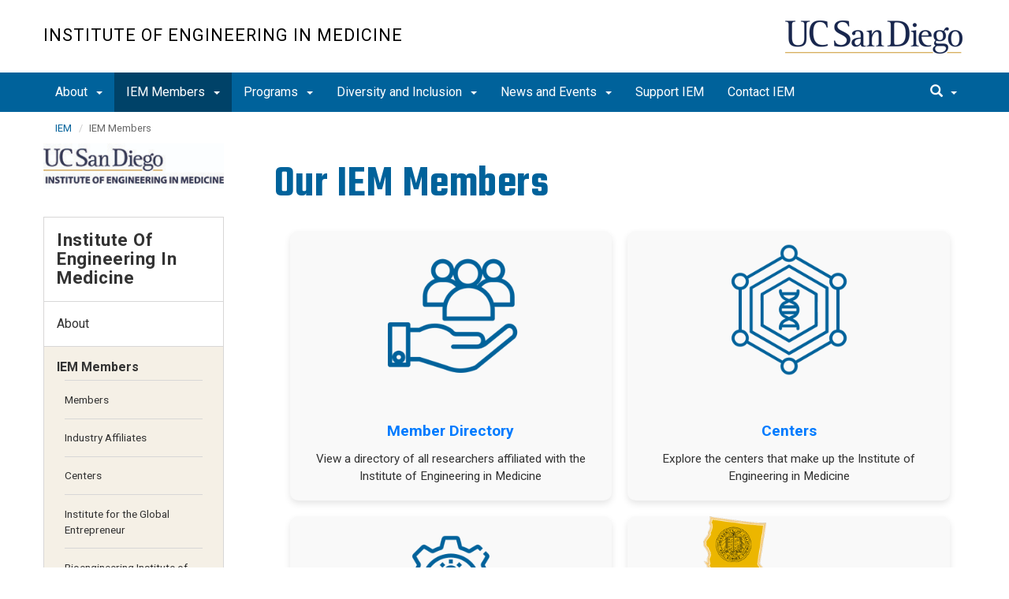

--- FILE ---
content_type: text/html; charset=UTF-8
request_url: https://iem.ucsd.edu/researchers/index.html
body_size: 50303
content:
<!DOCTYPE html>
<html xmlns="http://www.w3.org/1999/xhtml" class="no-js" lang="en-US">
	<head>
		



 



    <meta charset="utf-8"/>
    <meta content="IE=edge" http-equiv="X-UA-Compatible"/>
    <meta content="initial-scale=1.0" name="viewport"/>
    <meta content="7MiYjX2ZghMOWvtKRWlar--c6mD2ose5EcbQFQ6szFA" name="google-site-verification"/>
    
    <title>Members</title>
    <meta content="University of California, San Diego" name="ORGANIZATION"/>
    <meta content="index,follow,noarchive" name="robots"/>
    <meta content="IEM" name="SITE"/>
    <meta content="Members" name="PAGETITLE"/>
    <meta content="UC San Diego IEM Researchers" name="DESCRIPTION"/>
    <meta content="4128e3bdac1a0208194826f6520c9a72" name="id"/>

   
    


    

		








 




<link href="//cdn.ucsd.edu/cms/decorator-5/styles/bootstrap.min.css" rel="stylesheet"/>
<link href="//cdn.ucsd.edu/cms/decorator-5/styles/base.min.css" rel="stylesheet"/>


        
    



<!-- Site-specific CSS files -->
            <link href="../_resources/js/site-specific.js" media="all" rel="stylesheet" type="text/css"/>
    
    
    
<!-- Other CSS files -->
<!--[if lt IE 9]>
<link rel="stylesheet" href="https://cdn.ucsd.edu/cms/decorator-5/styles/ie-support.css" />
<![endif]-->

<!-- Other JS files -->


<script src="https://cdn.ucsd.edu/cms/decorator-5/scripts/modernizr.min.js"></script>


        
    
    


<!-- Site-specific javascript files -->


    

<!--[if lt IE 9]>
<script src="https://cdn.ucsd.edu/cms/decorator-5/scripts/respond.min.js"></script>
<link href="https://cdn.ucsd.edu/cms/decorator-5/scripts/cross-domain/respond-proxy.html" id="respond-proxy" rel="respond-proxy" />
<link href="/_resources/cross-domain/respond.proxy.gif" id="respond-redirect" rel="respond-redirect" />
<script src="/_resources/cross-domain/respond.proxy.js"></script>
<![endif]-->


	</head>
	<body>
	    
		<header class="layout-header">
			<a class="sr-only skip-to-main" href="#main-content">Skip to main content</a>
			<div id="uc-emergency"></div>
			<!-- title section -->
			<section aria-label="Site Name" class="layout-title">
				<div class="layout-container container">
					




<a class="title-header title-header-large" href="/">
            Institute of Engineering in Medicine
    </a>
    
<a class="title-header title-header-short" href="/">
            IEM
    </a>

    <a class="title-logo" href="http://www.ucsd.edu">UC San Diego</a>



				</div>
			</section>
		</header>
		
		<div class="navmenu navmenu-default navmenu-fixed-left offcanvas" style="">
		






<ul class="nav navbar-nav navbar-right msearch">
		    <li>
			    <div class="search">
		            <button aria-label="search" class="search-toggle btn-default">
		                <span class="glyphicon glyphicon-search"></span> <span class="caret"></span>
		            </button>

		            <div class="search-content" id="search-m">

                        <form action="/search/index.html" method="get">
                            <label for="search-scope" style="display:none;">Search</label>
                            <select class="search-scope" id="search-scope-m" name="search-scope">
                                                                    <option selected="selected" value="iem">This Site</option>
                                                                <option value="default_collection">All UCSD Sites</option>
                                <option value="faculty-staff">Faculty/Staff</option>
                            </select>
                        
                            <div class="input-group">
                                <label for="q-m" style="display:none;">Search Term</label>
                                <input autofocus="autofocus" class="form-control search-term" id="q-m" name="search-term-m" placeholder="Search..." type="search"/>
                            </div>
                            <input class="sr-only" type="submit" value="Submit"/>
                        </form>

                    </div>
        </div>
    </li>
</ul>










  
<button aria-controls="navbar" class="navbar-toggle sr-only" data-canvas="body" data-target=".navmenu" data-toggle="offcanvas" type="button">Close Nav</button>

<ul class="nav navmenu-nav">
                                   
                                                                                          
                                                                                                                                                           
                                                                                                                                                   
                                                                                                                                                   
                                 
                                 
                 
          
          <li class="dropdown open "><a href="../about-us/index.html">About <span class="caret"></span>          </a>
                   
                                                                                           <ul class="dropdown-menu navmenu-nav">
                                                                                                                                                           <li><a href="../about-us/research.html">Research Overview</a></li>
                                                                                                                                                   <li><a href="../about-us/staff.html">Staff</a></li>
                                                                                                                                                   <li><a href="../about-us/boards-committees.html">Boards &amp; Committees</a></li>
                        </ul>
       
                             </li>
                                                    
                                                                                          
                                                                                                                                                           
                                                                                                                                                   
                                                                                                                                                   
                                                                                                                                                   
                                                                                                                                                   
                                 
                                 
                 
          
          <li class="dropdown open active"><a href="index.html">IEM Members <span class="caret"></span>          </a>
                   
                                                                                           <ul class="dropdown-menu navmenu-nav">
                                                                                                                                                           <li><a href="people/index.html">Members</a></li>
                                                                                                                                                   <li><a href="industry-affiliated/index.html">Industry Affiliates</a></li>
                                                                                                                                                   <li><a href="centers/index.html">Centers</a></li>
                                                                                                                                                   <li><a href="institute-for-the-global-entrepreneur.html">Institute for the Global Entrepreneur </a></li>
                                                                                                                                                   <li><a href="https://bicmru.ucdavis.edu/">Bioengineering Institute of CA</a></li>
                        </ul>
       
                             </li>
                                            
                                                                                 
                                                             
                                                                                                                                                   
                                                                                                                                                   
                                                                                                                                                                                                                                                          
                                                                                                                                                   
                                 
                                 
                 
          
          <li class="dropdown open "><a href="../programs/index.html">Programs <span class="caret"></span>          </a>
                   
                                                                                  <ul class="dropdown-menu navmenu-nav">
                                                             <li><a href="../programs/gem/index.html">GEM</a></li>
                                                                                                                                                   <li><a href="../programs/gemstones/index.html">GEMSTONES</a></li>
                                                                                                                                                   <li><a href="../programs/opals/index.html">OPALS</a></li>
                                                                                                                                                                                                                                                          <li><a href="../programs/siebel-scholars/index.html">Siebel Scholars</a></li>
                                                                                                                                                   <li><a href="../programs/j-yang-scholarship/index.html">J. Yang Scholarship</a></li>
                        </ul>
       
                             </li>
                                            
                                                                                 
                                                             
                                                                                                                                                   
                                                                                                                                                                                                                                                          
                                                                                                                                                   
                                 
                                 
                 
          
          <li class="dropdown open "><a href="../diversity-inclusion/index.html">Diversity and Inclusion <span class="caret"></span>          </a>
                   
                                                                                  <ul class="dropdown-menu navmenu-nav">
                                                             <li><a href="../diversity-inclusion/resources/index.html">Resources</a></li>
                                                                                                                                                   <li><a href="../diversity-inclusion/gemini/index.html">GEMINI program</a></li>
                                                                                                                                                                                                                                                          <li><a href="../diversity-inclusion/gemini-faculty.html">GEMINI Faculty Mentor Award</a></li>
                                                                                                                                                   <li><a href="../diversity-inclusion/gemini-fellowship.html">GEMINI Diversity Fellowship</a></li>
                        </ul>
       
                             </li>
                                            
                                                                                 
                                                             
                                                                                                                                                   
                                                                                                                                                   
                                                                                                                                        
                                 
                 
          
          <li class="dropdown open "><a href="../news-events/index.html">News and Events <span class="caret"></span>          </a>
                   
                                                                                  <ul class="dropdown-menu navmenu-nav">
                                                             <li><a href="../news-events/news/index.html">News </a></li>
                                                                                                                                                   <li><a href="../news-events/events-seminars.html">Events &amp; Seminars</a></li>
                                                                                                                                                   <li><a href="../news-events/newsletter.html">IEM Newsletter</a></li>
                                                                                                                               </ul>
       
                             </li>
                                            
                    
                
        <li class=""><a href="../give/index.html">Support IEM</a>
          
                   
                </li>
                                            
                    
                
        <li class=""><a href="../contact-us/index.html">Contact IEM</a>
          
                   
                </li>
         </ul>

		</div>
		
		<nav class="navbar navbar-default navbar-static-top">
			<div class="container">
			    
                <div class="navbar-header">
        			<button aria-controls="navbar" aria-expanded="false" class="navbar-toggle" data-canvas="body" data-target=".navmenu" data-toggle="offcanvas" type="button">
          			    <span class="sr-only">Toggle navigation</span>
    
          					<div class="col-sm-1 mobile-nav-bars">
          				    <span class="icon-bar"></span>
          				    <span class="icon-bar"></span>
          				    <span class="icon-bar"></span>
             				</div>
              			<div class="col-sm-1 mobile-nav-icon">
                          MENU
          			    </div>
          			    
                    </button>
                    
                    <div class="col-sm-4 pull-right visible-xs-block">
                        <img alt="UC San Diego Logo" class="img-responsive header-logo" src="https://cdn.ucsd.edu/cms/decorator-5/styles/img/ucsd-footer-logo-white.png"/>
                    </div>
                    
                </div>
                
                <div class="navbar-collapse collapse" id="navbar">
			    
    	            








<ul class="nav navbar-nav navbar-nav-list">
                                   
                                                                                          
                                                                                                                                                           
                                                                                                                                                   
                                                                                                                                                   
                                 
                                 
                 
          
          <li class="dropdown "><a aria-expanded="false" class="dropdown-toggle" data-close-others="true" data-hover="dropdown" href="../about-us/index.html">About <span class="caret"></span>          </a>
                   
                                                                                           <ul class="dropdown-menu">
                                                                                                                                                           <li><a href="../about-us/research.html">Research Overview</a></li>
                                                                                                                                                   <li><a href="../about-us/staff.html">Staff</a></li>
                                                                                                                                                   <li><a href="../about-us/boards-committees.html">Boards &amp; Committees</a></li>
                        </ul>
       
                             </li>
                                                    
                                                                                          
                                                                                                                                                           
                                                                                                                                                   
                                                                                                                                                   
                                                                                                                                                   
                                                                                                                                                   
                                 
                                 
                 
          
          <li class="dropdown active"><a aria-expanded="false" class="dropdown-toggle" data-close-others="true" data-hover="dropdown" href="index.html">IEM Members <span class="caret"></span>          </a>
                   
                                                                                           <ul class="dropdown-menu">
                                                                                                                                                           <li><a href="people/index.html">Members</a></li>
                                                                                                                                                   <li><a href="industry-affiliated/index.html">Industry Affiliates</a></li>
                                                                                                                                                   <li><a href="centers/index.html">Centers</a></li>
                                                                                                                                                   <li><a href="institute-for-the-global-entrepreneur.html">Institute for the Global Entrepreneur </a></li>
                                                                                                                                                   <li><a href="https://bicmru.ucdavis.edu/">Bioengineering Institute of CA</a></li>
                        </ul>
       
                             </li>
                                            
                                                                                 
                                                             
                                                                                                                                                   
                                                                                                                                                   
                                                                                                                                                                                                                                                          
                                                                                                                                                   
                                 
                                 
                 
          
          <li class="dropdown "><a aria-expanded="false" class="dropdown-toggle" data-close-others="true" data-hover="dropdown" href="../programs/index.html">Programs <span class="caret"></span>          </a>
                   
                                                                                  <ul class="dropdown-menu">
                                                             <li><a href="../programs/gem/index.html">GEM</a></li>
                                                                                                                                                   <li><a href="../programs/gemstones/index.html">GEMSTONES</a></li>
                                                                                                                                                   <li><a href="../programs/opals/index.html">OPALS</a></li>
                                                                                                                                                                                                                                                          <li><a href="../programs/siebel-scholars/index.html">Siebel Scholars</a></li>
                                                                                                                                                   <li><a href="../programs/j-yang-scholarship/index.html">J. Yang Scholarship</a></li>
                        </ul>
       
                             </li>
                                            
                                                                                 
                                                             
                                                                                                                                                   
                                                                                                                                                                                                                                                          
                                                                                                                                                   
                                 
                                 
                 
          
          <li class="dropdown "><a aria-expanded="false" class="dropdown-toggle" data-close-others="true" data-hover="dropdown" href="../diversity-inclusion/index.html">Diversity and Inclusion <span class="caret"></span>          </a>
                   
                                                                                  <ul class="dropdown-menu">
                                                             <li><a href="../diversity-inclusion/resources/index.html">Resources</a></li>
                                                                                                                                                   <li><a href="../diversity-inclusion/gemini/index.html">GEMINI program</a></li>
                                                                                                                                                                                                                                                          <li><a href="../diversity-inclusion/gemini-faculty.html">GEMINI Faculty Mentor Award</a></li>
                                                                                                                                                   <li><a href="../diversity-inclusion/gemini-fellowship.html">GEMINI Diversity Fellowship</a></li>
                        </ul>
       
                             </li>
                                            
                                                                                 
                                                             
                                                                                                                                                   
                                                                                                                                                   
                                                                                                                                        
                                 
                 
          
          <li class="dropdown "><a aria-expanded="false" class="dropdown-toggle" data-close-others="true" data-hover="dropdown" href="../news-events/index.html">News and Events <span class="caret"></span>          </a>
                   
                                                                                  <ul class="dropdown-menu">
                                                             <li><a href="../news-events/news/index.html">News </a></li>
                                                                                                                                                   <li><a href="../news-events/events-seminars.html">Events &amp; Seminars</a></li>
                                                                                                                                                   <li><a href="../news-events/newsletter.html">IEM Newsletter</a></li>
                                                                                                                               </ul>
       
                             </li>
                                            
                    
                
        <li class=""><a href="../give/index.html">Support IEM</a>
          
                   
                </li>
                                            
                    
                
        <li class=""><a href="../contact-us/index.html">Contact IEM</a>
          
                   
                </li>
         </ul>

    	            
    	            <div class="btn-nav"></div>
    		
    				





<ul class="nav navbar-nav navbar-right">
		    <li>
			    <div class="search">
		            <button aria-label="search" class="search-toggle btn-default">
		                <span class="glyphicon glyphicon-search"></span> <span class="caret"></span>
		            </button>

		            <div class="search-content" id="search">

                        <form action="/search/index.html" id="cse-search-box" method="get">
                            <label class="sr-only" for="search-scope">Search Scope</label>
                            <select class="search-scope" id="search-scope" name="search-scope">
                                                                    <option selected="selected" value="iem">This Site</option>
                                                                <option value="default_collection">All UCSD Sites</option>
                                <option value="faculty-staff">Faculty/Staff</option>
                            </select>
                        
                            <div class="input-group">
                                <label for="q" id="search-term-label" style="display:none;">Search Term</label>
                                <input autofocus="autofocus" class="form-control search-term" id="q" name="search-term" placeholder="Search..." type="search"/>
                            </div>
                            <input class="sr-only" type="submit" value="Submit"/>
                        </form>

                    </div>
        </div>
    </li>
</ul>



				
				</div><!--end nav collapse -->

			</div>
		</nav>
		<main class="layout-main" id="main-content">
		    










			<div class="container">
			    <div class="row">
				    

<div class="container">
    <div class="row">
        <ol aria-label="Breadcrumb" class="breadcrumb breadcrumbs-list">
        
                                                    
                                    
                        
                                    
                                   <li><a href="../index.html">IEM</a></li>
                                
                                                        
                                    
                        
                                                                            
                                        <li aria-current="page">IEM Members</li>
                                        
                                            
        </ol>
    </div>
</div>
				</div>
			</div>
			<div class="container">
			    <div class="row">
				    









<!-- display the main content -->
<section aria-label="Main Content" class="col-xs-9 main-section pull-right">
                        

        
    

                            <style><!--
.iem-container {
        max-width: 1200px;
        margin: 0 auto;
        padding: 20px;
        display: grid;
        grid-template-columns: repeat(auto-fill, minmax(300px, 1fr));
        gap: 20px;
    }

    .iem-card {
        background-color: #f9f9f9;
        border-radius: 10px;
        box-shadow: 0 4px 8px rgba(0, 0, 0, 0.1);
        overflow: hidden;
        transition: transform 0.3s ease;
    }

    .iem-card:hover {
        transform: translateY(-5px);
    }

    .iem-card img {
        width: 100%;
        height: 200px;
        object-fit: contain; /* Ensures the entire image is visible without being cropped */
    }

    .iem-card-content {
        padding: 20px;
        text-align: center;
    }

    .iem-card-content h3 {
        font-size: 1.2em;
        color: #00629B;
        margin-bottom: 10px;
        transition: color 0.3s ease;
    }

    .iem-card-content h3:hover {
        color: #007BFF;
    }

    .iem-card-content p {
        font-size: 0.95em;
        color: #333;
        margin-bottom: 0;
    }

    .iem-card-content a {
        text-decoration: none;
        font-weight: bold;
        color: #007BFF;
    }

    .iem-card-content a:hover {
        text-decoration: underline;
    }
--></style>
<h1>Our IEM Members</h1>
<div class="iem-container"><!-- Member Directory -->
<div class="iem-card"><a href="people/index.html"> <img alt="members_icon.png" src="../_images/members_icon.png"/> </a>
<div class="iem-card-content">
<h3><a href="people/index.html">Member Directory</a></h3>
<p>View a directory of all researchers affiliated with the Institute of Engineering in Medicine</p>
</div>
</div>
<!-- Centers -->
<div class="iem-card"><a href="centers/index.html"> <img alt="centers_icon.png" src="../_images/centers_icon.png"/> </a>
<div class="iem-card-content">
<h3><a href="centers/index.html">Centers</a></h3>
<p>Explore the centers that make up the Institute of Engineering in Medicine</p>
</div>
</div>
<!-- Industry Affiliates -->
<div class="iem-card"><a href="industry-affiliated/index.html"> <img alt="industries_icon.png" src="../_images/industries_icon.png"/> </a>
<div class="iem-card-content">
<h3><a href="industry-affiliated/index.html">Industry Affiliates</a></h3>
<p>View the industry affiliates that support and collaborate with the Institute of Engineering in Medicine</p>
</div>
</div>
<!-- Bioengineering Institute of California -->
<div class="iem-card"><a href="https://bicmru.ucdavis.edu/"> <img alt="bio_eng_california.png" src="../_images/bio_eng_california.png"/> </a>
<div class="iem-card-content">
<h3><a href="https://bicmru.ucdavis.edu/">Bioengineering Institute of California</a></h3>
<p>Learn more about the Bioengineering Institute of California</p>
</div>
</div>
<!-- Institute for the Global Entrepreneur -->
<div class="iem-card"><a href="institute-for-the-global-entrepreneur.html"> <img alt="global_entre.png" src="../_images/global_entre.png"/> </a>
<div class="iem-card-content">
<h3><a href="institute-for-the-global-entrepreneur.html">Institute for the Global Entrepreneur (IGE)</a></h3>
<p>Learn more about the Institute for the Global Entrepreneur</p>
</div>
</div>
</div>
                                    

        
    

               
       
      
                                      
                                                        
                                    
            
                                                
                        
                        
                                    
                    
                    
                        
                        
                    
                        
                        
                            
                        
            
            <section aria-label="Content Module" class="jumbotron side-image-white jumbotron-callout-content-two jumbotron-full-width ct4-light-bg" style="background-image: url('')">
             
              <div class="container">
                <div class="row">
                        <div class="col-md-8 text-indent">
                                                            <h2>Proposition 209 Compliance </h2>
                                                
                                                            <p>In accordance with applicable Federal and State law and University policy, the University of California does not discriminate, or grant preferences, on the basis of race, color, national origin, religion, sex, disability, and/or other protected categories. Initiatives are open to all eligible members of the UC San Diego campus community and does not discriminate against, or grant preferential treatment to, any individual or group on the basis of race, color, national origin, religion, sex, disability, and/or other protected categories.</p>                                                     </div>
                                        </div>
                <div class="row">
        
                                                                                  <div class="col-md-6">

                    <div class="panel panel-primary panel-darker bg-blue-opaque">
                      <div class="cta-two-three panel-body panel-body">
                        
                                                                                                                        <h3>Proposition 209</h3>
                                                                                                            
                        <p class="panel-text"></p>                                                 
                                                <p>
                            <a class="text-link" href="https://leginfo.legislature.ca.gov/faces/codes_displaySection.xhtml?lawCode=CONS&amp;sectionNum=SEC.%2031.&amp;article=I">Learn More</a>
                        </p>
                                          
                                              </div>
                    </div>
                  </div>
                                                                                    <div class="col-md-6">

                    <div class="panel panel-primary panel-darker bg-blue-opaque">
                      <div class="cta-two-three panel-body panel-body">
                        
                                                                                                                        <h3>UC Anti-Discrimination</h3>
                                                                                                            
                        <p class="panel-text"></p>                                                 
                                                <p>
                            <a class="text-link" href="https://policy.ucop.edu/doc/1001004/Anti-Discrimination">Learn More</a>
                        </p>
                                          
                                              </div>
                    </div>
                  </div>
                          
                </div>
              </div>
            </section>
            
                                
            
    
            </section>
				    


 




 




















<section aria-label="Sidebar" class="col-xs-12 col-md-3 sidebar-section" role="complementary">
    
                <figure aria-label="Logo" id="site-logo" role="complementary">
            <a href="../index.html"><img alt="site-logo-new.png" height="100" src="../_images/site-logo.png" width="300"/></a>
        </figure>
        
                            <article aria-label="Sidebar Nav" class="main-content-nav" role="navigation">
                                                                                                                            
                    
                                                                            
                                
            <h2>
                                    <a href="../index.html"> Institute of Engineering in Medicine</a>
                    </h2>
                    <ul class="navbar-list">
                                                            
            
                                                                                                            <li class="collapsed">
                    <a href="../about-us/index.html">
                About
            </a>
            </li>
                                                                                                                            
            
                                                                                                                                                                                                                                                                                                                                                                                                                                                                                                                                                                                                                                                                                                                                                    <li class="expanded active">
                                        IEM Members
                    
                                                                                                                                                                                                                                                                                                                                                                                                                                                                                                                                                                                                                                                     
                                                       
                                                                                            
                                                                                   
                                                                                            
                                                                                   
                                                                                            
                                                                                   
                                                                                                                                         
                                                                                   
                                                                                            
                                                                                   
                                                                
                    
                                         <ul> 
                                                                                                                                                                                                                                                                                                                                                                                                                                                                                                                                                                                                                                                                                                                                                                                                          
                                
                                                                                                
                                                                        <li class="">
                    <a href="people/index.html">
                Members
            </a>
            </li>

                                                                                                                                                                                                                                                                     
                                
                                                                                                
                                                                        <li class="">
                    <a href="industry-affiliated/index.html">
                Industry Affiliates
            </a>
            </li>

                                                                                                                                                                                                                                                                     
                                
                                                                                                
                                                                        <li class="">
                    <a href="centers/index.html">
                Centers
            </a>
            </li>

                                                                                                                                                                                                                                                                                                                  
                                
                                                                                                
                                                                        <li class="">
                    <a href="institute-for-the-global-entrepreneur.html">
                Institute for the Global Entrepreneur 
            </a>
            </li>

                                                                                                                                                                                                                                                                     
                                
                                                                                                
                                                                        <li class="">
                    <a href="https://bicmru.ucdavis.edu/">
                Bioengineering Institute of CA
            </a>
            </li>

                                                                                                                                                                </ul>
                                     </li>
                                                                                                        
            
                                                                                                            <li class="collapsed">
                    <a href="../programs/index.html">
                Programs
            </a>
            </li>
                                                                                                                            
            
                                                                                                            <li class="collapsed">
                    <a href="../diversity-inclusion/index.html">
                Diversity and Inclusion
            </a>
            </li>
                                                                                                                            
            
                                                                                                            <li class="collapsed">
                    <a href="../news-events/index.html">
                News and Events
            </a>
            </li>
                                                                                                                            
            
                                                                                                            <li class="collapsed">
                    <a href="../give/index.html">
                Support IEM
            </a>
            </li>
                                                                                                                            
            
                                                                                                            <li class="collapsed">
                    <a href="../contact-us/index.html">
                Contact IEM
            </a>
            </li>
                                                                                                                                        
            
                                                                                                            </ul>
                
                        </article>
            
            
                            <custom/>
                </section>

			    </div>
			</div>
		</main>
		<footer class="footer">
			







<div class="container">
    <div class="row">
        <div class="col-sm-8">
        <p>
        <span>UC San Diego 9500 Gilman Dr. La Jolla, CA 92093 (858) 534-2230</span>
        <br/>
        <span>
        Copyright © <span class="footer-copyright-year">2026</span> Regents of the University of California.
        All rights reserved.
        </span>
        </p>
            <ul class="footer-links">
                <li><a href="https://accessibility.ucsd.edu/">Accessibility</a></li>
                <li><a href="https://ucsd.edu/about/privacy.html">Privacy</a></li>
                <li><a href="https://ucsd.edu/about/terms-of-use.html">Terms of Use</a></li>
                <li>
                        <a href="mailto:cdiep@eng.ucsd.edu">Feedback</a>
            </li>
            </ul>
        </div>
        
        <div class="col-sm-4">
            <a href="https://ucsd.edu/"><img alt="UCSD homepage" class="img-responsive footer-logo" src="https://cdn.ucsd.edu/developer/decorator/5.0.2/img/ucsd-footer-logo-white.png"/></a>
        </div>
    </div>
</div>



<script src="https://cdn.ucsd.edu/cms/decorator-5/scripts/jquery.min.js"></script>
<script src="https://cdn.ucsd.edu/cms/decorator-5/scripts/bootstrap.min.js"></script>
<script src="https://www.ucsd.edu/common/_emergency-broadcast/message.js"></script>
<script src="https://cdn.ucsd.edu/cms/decorator-5/scripts/vendor.min.js"></script>
<script src="https://cdn.ucsd.edu/cms/decorator-5/scripts/base.min.js"></script>


        
        
    


<!-- Site-specific javascript files -->




                                <script src="../_resources/js/site-specific.js" type="text/javascript"></script>
            




<script>
    $(document).ready(function() {
      $('.js-activated').dropdownHover().dropdown();
    });
  </script>

        
    <script src="https://cdn.ucsd.edu/cms/decorator-5/scripts/decorator.js" type="text/javascript"></script>
    
    <script type="text/javascript">
    (function($) {
        $(document).ready(function() {
            initCopyright();
        });
    })(jQuery);
    </script>
            <!-- Global site tag (gtag.js) - Google Analytics -->
<script async="" src="https://www.googletagmanager.com/gtag/js?id=G-24XT4CQPP5"></script>
<script>// <![CDATA[
window.dataLayer = window.dataLayer || [];
  function gtag(){dataLayer.push(arguments);}
  gtag('js', new Date());

  gtag('config', 'G-24XT4CQPP5', {'cookie_domain': 'iem.ucsd.edu'});
// ]]></script>
    

		</footer>
	</body>
</html>